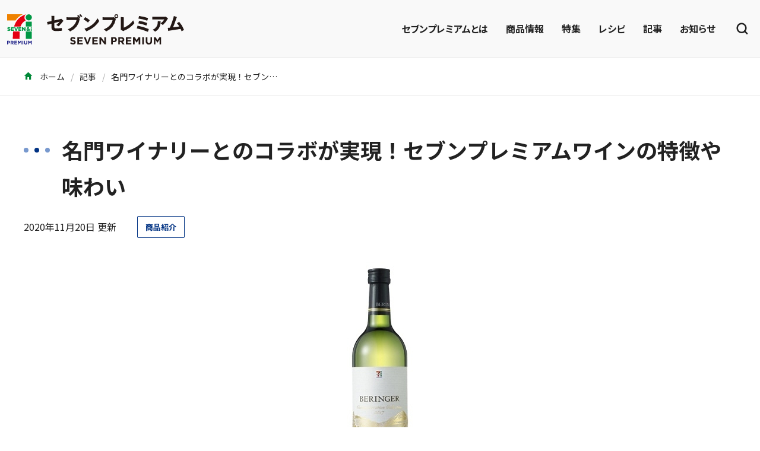

--- FILE ---
content_type: text/html; charset=UTF-8
request_url: https://7premium.jp/blog/detail?id=613
body_size: 6558
content:
<!DOCTYPE html>
<html lang="ja">
<head>
            <!-- Global site tag (gtag.js) - Google Analytics -->
        <script async src="https://www.googletagmanager.com/gtag/js?id=UA-43979021-3"></script>
        <script>
            window.dataLayer = window.dataLayer || [];
            function gtag(){ dataLayer.push(arguments); }
            gtag('js', new Date());
            gtag('config', "UA-43979021-3");
        </script>

        <!-- Google tag (gtag.js) - Google Analytics 4 -->
        <script async src="https://www.googletagmanager.com/gtag/js?id=G-G6NMV2TLZ4"></script>
        <script>
            window.dataLayer = window.dataLayer || [];
            function gtag(){dataLayer.push(arguments);}
            gtag('js', new Date());
            gtag('config', 'G-G6NMV2TLZ4');
        </script>
                    <!-- Google Tag Manager -->
        <script>(function(w,d,s,l,i){w[l]=w[l]||[];w[l].push({'gtm.start':
                    new Date().getTime(),event:'gtm.js'});var f=d.getElementsByTagName(s)[0],
                j=d.createElement(s),dl=l!='dataLayer'?'&l='+l:'';j.async=true;j.src=
                'https://www.googletagmanager.com/gtm.js?id='+i+dl;f.parentNode.insertBefore(j,f);
            })(window,document,'script','dataLayer','GTM-5PBJCBZ');</script>
        <!-- End Google Tag Manager -->
        <meta charset="utf-8">
    <meta http-equiv="X-UA-Compatible" content="IE=edge">
    <meta name="viewport" content="width=device-width, initial-scale=1.0, maximum-scale=1.0, user-scalable=no" />
    <meta name="format-detection" content="telephone=no">
            <title>名門ワイナリーとのコラボが実現！セブンプレミアムワインの特徴や味わい | セブンプレミアム公式</title>
                <meta name="description" content="セブンプレミアムでは、名門ワイナリーとのコラボが実現。カリフォルニアワインやオーストラリアワインなど、数多くの受賞歴を持つワイナリーばかり。ワイナリーのご紹介はもちろん、それぞれの特徴や味わいのほか、合わせやすいお料理も解説します。">
                <meta name="keywords" content="セブンプレミアム,7P,セブンイレブン,新商品,レシピ">
                <link href="/assets/css/style.css" rel="stylesheet">
    <meta property="og:type" content="website" />
            <meta property="og:title" content="名門ワイナリーとのコラボが実現！セブンプレミアムワインの特徴や味わい | セブンプレミアム公式" />
        <meta name="twitter:title" content="名門ワイナリーとのコラボが実現！セブンプレミアムワインの特徴や味わい | セブンプレミアム公式" />
                <meta property="og:description" content="セブンプレミアムでは、名門ワイナリーとのコラボが実現。カリフォルニアワインやオーストラリアワインなど、数多くの受賞歴を持つワイナリーばかり。ワイナリーのご紹介はもちろん、それぞれの特徴や味わいのほか、合わせやすいお料理も解説します。" />
        <meta name="twitter:description" content="セブンプレミアムでは、名門ワイナリーとのコラボが実現。カリフォルニアワインやオーストラリアワインなど、数多くの受賞歴を持つワイナリーばかり。ワイナリーのご紹介はもちろん、それぞれの特徴や味わいのほか、合わせやすいお料理も解説します。" />
                <meta property="og:image:secure_url" content="https://7premium.jp/files/blog/198/4901880892418.jpg" />
        <meta property="og:image" content="https://7premium.jp/files/blog/198/4901880892418.jpg" >
        <meta name="twitter:image" content="https://7premium.jp/files/blog/198/4901880892418.jpg" >
                <meta name="twitter:card" content="summary" />
        <meta property="og:site_name" content="セブンプレミアム公式" />
    <meta property="fb:app_id" content="1235347909852021" />
    <meta name="twitter:site" content="@7premium_jp" />
    <meta name="twitter:creator" content="@7premium_jp"/>
        <script src="/assets/js/app.js"></script>
        </head>
<body style="background:#fff;">
    <!-- Google Tag Manager (noscript) -->
    <noscript><iframe src="https://www.googletagmanager.com/ns.html?id=GTM-5PBJCBZ"
                      height="0" width="0" style="display:none;visibility:hidden"></iframe></noscript>
    <!-- End Google Tag Manager (noscript) -->

<div id="app" class="l-sticky-header">
    <site-header :links="{&quot;about&quot;:&quot;https://7premium.jp/7premium&quot;,&quot;product&quot;:&quot;https://7premium.jp/product&quot;,&quot;pickup&quot;:&quot;https://7premium.jp/product/pickup&quot;,&quot;recipe&quot;:&quot;https://7premium.jp/recipe&quot;,&quot;blog&quot;:&quot;https://7premium.jp/blog&quot;,&quot;news&quot;:&quot;https://7premium.jp/news&quot;,&quot;product_search&quot;:&quot;https://7premium.jp/product/search&quot;,&quot;recipe_search&quot;:&quot;https://7premium.jp/recipe/search&quot;}" search_value=""></site-header>
        <div class="p-breadcrumbs">
        <div class="l-container">
            <div class="p-breadcrumbs__inner">
                <ol class="p-breadcrumbs-list">
                    
                        <li class="p-breadcrumbs-list__item"><a class="p-breadcrumbs__link"
                                                                href="https://7premium.jp">
                                                                <i class="icon-home"></i>
                                                                    ホーム</a></li>
                    
                        <li class="p-breadcrumbs-list__item"><a class="p-breadcrumbs__link"
                                                                href="https://7premium.jp/blog">
                                                                    記事</a></li>
                    
                        <li class="p-breadcrumbs-list__item"><a class="p-breadcrumbs__link"
                                                                href="https://7premium.jp/blog/detail?id=613">
                                                                    名門ワイナリーとのコラボが実現！セブンプレミアムワインの特徴や味わい</a></li>
                                    </ol>
            </div>
        </div>
    </div>

    <main class="u-mb-60 u-mb-md-100">
        <article>
            <div class="l-container u-mt-30 u-mt-sm-60">
                <div class="u-animation--fade-left">
                    <h1 class="c-heading--article u-mb-20"><span class="c-heading__icon"><span></span></span>名門ワイナリーとのコラボが実現！セブンプレミアムワインの特徴や味わい</h1>
                </div>
                <div class="d-flex align-items-center">
                    <p class="u-fs-14 u-fs-sm-16">2020年11月20日 更新</p>
                                            <ul class="l-tags list-unstyled u-fs-11 u-fs-sm-13 u-ml-auto u-ml-sm-30">
                            <li class="l-tags__item"><a class="c-btn-outline-sm--article" href="https://7premium.jp/blog?category_id=3001">商品紹介</a></li>
                        </ul>
                                    </div>
                <div class="u-my-20 u-my-sm-40 text-center"><img src="https://7premium.jp/files/blog/198/4901880892418.jpg" alt="名門ワイナリーとのコラボが実現！セブンプレミアムワインの特徴や味わい"></div>
                <div class="p-richtext -article">
                                            <nav class="c-toc -article"><h5 class="c-toc__heading">目次</h5><ol class="c-toc-list"><li class="c-toc-list__item"><a href="#chapter-1">■ロバート・モンダヴィ社2選</a><ol><li class="c-toc-list__item"><a href="#chapter-2">1.ロバート・モンダヴィ　ツインオークス　シャルドネ 750ml</a></li><li class="c-toc-list__item"><a href="#chapter-3">2.ロバート・モンダヴィ　ツインオークス　カベルネ・ソーヴィニヨン 750ml</a></li></ol></li><li class="c-toc-list__item"><a href="#chapter-4">■ベリンジャー社2選</a><ol><li class="c-toc-list__item"><a href="#chapter-5">3.ベリンジャー・コメモラティブ・コレクション・メルロー 750ml</a></li><li class="c-toc-list__item"><a href="#chapter-6">4.ベリンジャー・コメモラティブ・コレクション・ピノ・グリージョ 750ml</a></li></ol></li><li class="c-toc-list__item"><a href="#chapter-7">■ウルフ・ブラス社</a><ol><li class="c-toc-list__item"><a href="#chapter-8">5.ウルフ・ブラス　ヴィンヤーズ・リリース　シラーズ 750ml</a></li></ol></li><li class="c-toc-list__item"><a href="#chapter-9">■セブンプレミアムのワインで贅沢な時間を</a></li></ol></nav>
                                        <h2 class="headLine10" id="chapter-1">■ロバート・モンダヴィ社2選</h2>
<p><span style="font-size: 10pt;">1966年創立、アメリカ カリフォルニア州ナパにあるワイナリーです。カリフォルニアワインの父とも呼ばれるロバート・モンダヴィ氏がその息子とスタートさせました。フランスやイタリアなど、世界の名だたる高級ワインと肩を並べることができるワインをカリフォルニアでつくりたい、この思いによりカリフォルニアワインを世界的な人気を誇るワインへと導いた第一人者です。1979年には共同経営の別ワイナリーにて、有名な「オーパス・ワン」をリリースしています。</span><br /><span style="font-size: 10pt;">ロバート・モンダヴィワイナリーでも、今日まで数々のプレミアムワインをリリース。中でも有名なのが「カベルネ・ソーヴィニヨン・リザーブ」、ロバート・モンダヴィの最高峰ワインです。</span></p>
<h3 class="headLine11" id="chapter-2">1.ロバート・モンダヴィ　ツインオークス　シャルドネ 750ml</h3>
<p><span style="font-size: 10pt;"><img src="/files/blog/198/4973480419845.jpg" alt="" width="300" height="300" /></span><br /><span style="font-size: 10pt;"><a href="https://7premium.jp/product/search/detail?id=7165">https://7premium.jp/product/search/detail?id=7165</a></span><br /><span style="font-size: 10pt;">価格：本体880円（税込968円）</span></p>
<p><span style="font-size: 10pt;">黄桃やアンズといったフレッシュな果実の香りに、オレンジの花やはちみつ、アーモンド、バニラの香りなどが華やかに香るひと品です。酸味もやわらかく、まろやかな味わいをお楽しみいただけます。エビやホタテのグラタン、シチューなどのクリーム系のお料理によく合います。エビフライとも相性抜群。</span></p>
<h3 class="headLine11" id="chapter-3">2.ロバート・モンダヴィ　ツインオークス　カベルネ・ソーヴィニヨン 750ml</h3>
<p><span style="font-size: 10pt;"><img src="/files/blog/198/4973480419838.jpg" alt="" width="300" height="300" /></span><br /><span style="font-size: 10pt;"><a href="https://7premium.jp/product/search/detail?id=7164">https://7premium.jp/product/search/detail?id=7164</a></span><br /><span style="font-size: 10pt;">価格：本体880円（税込968円）</span></p>
<p><span style="font-size: 10pt;">豊かな果実味とスパイスの香りが見事に調和した、バランスのいいなめらかな味わいです。余韻に残るスパイスの香りが印象的。ステーキをはじめとした、お肉料理にぴったりです。ジンギスカンやラムチョップ、サーロインステーキなど、シンプルなお肉料理によく合います。</span></p>
<h2 class="headLine10" id="chapter-4">■ベリンジャー社2選</h2>
<p><span style="font-size: 10pt;">1876年、ドイツ系の移民であるベリンジャー兄弟によって創設されたワイナリー。高品質ワインの産地として知られるアメリカのカリフォルニア州ナパ・ヴァレー最古のワイナリーです。数々の受賞歴を誇り、その歴史は禁酒法の時代も乗り越え、140年以上絶えず続いています。</span><br /><span style="font-size: 10pt;">アメリカの有力なワイン専門誌で、世界で初めて赤「カベルネ・ソーヴィニヨン1986」と、白「シャルドネ1994」の両方でワイン・オブ・ザ・イヤーに輝いたことでも知られています。ラインナップも豊富で、4つのブランドそれぞれにさまざまなワインがそろいます。中には、日本人の味覚に合わせたブランド「カリフォルニア」もあります。 </span></p>
<h3 class="headLine11" id="chapter-5">3.ベリンジャー・コメモラティブ・コレクション・メルロー 750ml</h3>
<p><span style="font-size: 10pt;"><img src="/files/blog/198/4901880892432.jpg" alt="" width="300" height="300" /></span><br /><span style="font-size: 10pt;"><a href="https://7premium.jp/product/search/detail?id=7163">https://7premium.jp/product/search/detail?id=7163</a></span><br /><span style="font-size: 10pt;">価格：本体880円（税込968円）</span></p>
<p><span style="font-size: 10pt;">カシスやブルーベリーのような果実の香りに、優しく甘苦いスパイスの香りが調和した香り豊かなひと品。タンニンもきめ細かく、味わいはまろやかです。鶏肉や豚肉料理にぴったり。ブリの照り焼きやうなぎの蒲焼きにもよく合います。</span></p>
<h3 class="headLine11" id="chapter-6">4.ベリンジャー・コメモラティブ・コレクション・ピノ・グリージョ 750ml</h3>
<p><span style="font-size: 10pt;"><img src="/files/blog/198/4901880892418.jpg" alt="" width="300" height="300" /></span><br /><span style="font-size: 10pt;"><a href="https://7premium.jp/product/search/detail?id=7162">https://7premium.jp/product/search/detail?id=7162</a></span><br /><span style="font-size: 10pt;">価格：本体880円（税込968円）</span></p>
<p><span style="font-size: 10pt;">梨などのさわやかな果実香に、金木犀のような華やかな花の香りが印象的な白ワインです。酸味は少なめで、甘みがあり、やわらかな味わいです。魚料理の中でも、カルパッチョやお刺身など生魚との相性がいいワインです。</span></p>
<h2 class="headLine10" id="chapter-7">■ウルフ・ブラス社</h2>
<p><span style="font-size: 10pt;">1961年にドイツからオーストラリアに移住したウルフ・ブラス氏が、1966年にワインの名産地であるサウスオーストラリア州バロッサ・ヴァレーに創設したワイナリーです。醸造技術はもちろん、施設の整備にも力を入れており、南半球で最も進んだ施設を有していると言われています。</span><br /><span style="font-size: 10pt;">ウルフ・ブラスは、オーストラリアで最も多くの賞を受けたワイナリーであり、国内外で3,000以上の賞を受賞。1974年にはオーストラリアで最も権威があるとされるジミー・ワトソン・トロフィーを受賞、その後3年連続受賞を成し遂げています。</span></p>
<h3 class="headLine11" id="chapter-8">5.ウルフ・ブラス　ヴィンヤーズ・リリース　シラーズ 750ml</h3>
<p><span style="font-size: 10pt;"><img src="/files/blog/198/4973480419821.jpg" alt="" width="300" height="300" /></span><br /><span style="font-size: 10pt;"><a href="https://7premium.jp/product/search/detail?id=7161">https://7premium.jp/product/search/detail?id=7161</a></span><br /><span style="font-size: 10pt;">価格：本体880円（税込968円）</span></p>
<p><span style="font-size: 10pt;">ブラックベリーリキュールを思わせる果実の香りに、ビターチョコやブラックペッパーなどのスパイスの香り、ほのかなバニラの香りが見事に調和したワインです。酸味のバランスもよく、甘いスパイスの残り香が印象的。ビーフシチューなどの煮込み料理によく合います。</span></p>
<h2 class="headLine10" id="chapter-9">■セブンプレミアムのワインで贅沢な時間を</h2>
<p><span style="font-size: 10pt;">どのワイナリーも歴史のある名門ばかり。賞を数多く受賞するワインを生み出すワイナリーであり、その味わいにもぜひご期待ください。</span><br /><span style="font-size: 10pt;">セブンプレミアムでは、そんな名門ワイナリーのワインをお求めやすい価格でご用意しています。おもてなしやパーティーにはもちろん、夕食や晩酌など、いつもの食卓にセブンプレミアムのワインを選んでみてはいかがでしょうか。きっと贅沢な時間をお過ごしいただけるはずです。</span></p>
<p><span style="font-size: 10pt;">※お近くのセブン‐イレブン、および、イトーヨーカドー、ヨークベニマル、ヨークマートほか、ヨークグループ各店舗にてお買い求めください。</span><br /><span style="font-size: 10pt;">※20歳以上の年齢であることを確認できない場合には酒類の販売は致しません。</span><br /><span style="font-size: 10pt;">※店舗によりお取り扱いのない場合がございます。</span><br /><span style="font-size: 10pt;">※地域により商品規格・価格・発売日が異なる場合がございます。</span><br /><span style="font-size: 10pt;">※掲載商品を店内でご飲食される場合は、対象商品の税率が10％となります。</span><br /><span style="font-size: 10pt;">※2020年6月20日現在の情報です。</span></p>
                </div>
                

                                    <div class="l-container u-mt-40 u-mt-md-60">
                        <p><a href="https://7premium.jp/product/pickup/detail?id=473" title="金のマルゲリータ"><img src="https://7premium.jp/files/banner/kiji_kyoutu/gold_pizza.jpg" /></a></p>
                    </div>
                
                <share size="lg"></share>

                <section class="u-mt-60 u-mt-sm-80">
                    <div class="u-animation--fade-left">
                        <h5 class="c-heading--article u-mb-20"><span class="c-heading__icon"><span></span></span>関連キーワード</h5>
                    </div>
                    <ul class="l-tags list-unstyled u-fs-11 u-fs-sm-13">
                                                    <li class="l-tags__item"><a class="c-btn-outline-sm--article" href="https://7premium.jp/blog/keyword?k_id=202">ワイン</a></li>
                                            </ul>
                </section>
            </div>
        </article>
        <section class="u-mt-60 u-mt-sm-80">
            <div class="l-container">
                <div class="u-animation--fade-left">
                    <h2 class="c-heading--product"><span class="c-heading__icon"><span></span></span>おすすめ商品</h2>
                </div>
                <div class="l-products--recommend">
                                            <div class="c-card--product"><a class="c-card__inner -scale-image" href="https://7premium.jp/product/search/detail?id=2899&amp;ptn=recommend_a">
                            <figure class="c-card__image"><img src="https://7premium.jp/files/item/1705GMD/4979414028886.jpg" alt="山芋とろろ 40g×2袋入"></figure>
                            <div class="c-card__content-inner">
                                <p class="u-mt-10 u-text--bold u-fs-14 u-fs-sm-18">山芋とろろ 40g×2袋入</p>
                                                                    <p class="u-mt-10 u-fs-14 u-fs-sm-16">149円<span class="u-fs-12 u-fs-13">（税込）</span></p>
                                                            </div></a>
                            <div class="c-card__likebtn">
                                <like-btn :number="491" :product-id="2899"></like-btn>
                            </div>
                        </div>
                                            <div class="c-card--product"><a class="c-card__inner -scale-image" href="https://7premium.jp/product/search/detail?id=8515&amp;ptn=recommend_a">
                            <figure class="c-card__image"><img src="https://7premium.jp/files/item/2021_guidelines/4514603421316_k.jpg" alt="ゼロサイダートリプルファイバー+α 500ml"></figure>
                            <div class="c-card__content-inner">
                                <p class="u-mt-10 u-text--bold u-fs-14 u-fs-sm-18">ゼロサイダートリプルファイバー+α 500ml</p>
                                                                    <p class="u-mt-10 u-fs-14 u-fs-sm-16">116円<span class="u-fs-12 u-fs-13">（税込）</span></p>
                                                            </div></a>
                            <div class="c-card__likebtn">
                                <like-btn :number="932" :product-id="8515"></like-btn>
                            </div>
                        </div>
                                            <div class="c-card--product"><a class="c-card__inner -scale-image" href="https://7premium.jp/product/search/detail?id=2836&amp;ptn=recommend_a">
                            <figure class="c-card__image"><img src="https://7premium.jp/files/item/1705GMD/4902105280881.jpg" alt="すみれ 札幌濃厚みそ 145g"></figure>
                            <div class="c-card__content-inner">
                                <p class="u-mt-10 u-text--bold u-fs-14 u-fs-sm-18">すみれ 札幌濃厚みそ 145g</p>
                                                                    <p class="u-mt-10 u-fs-14 u-fs-sm-16">354円<span class="u-fs-12 u-fs-13">（税込）</span></p>
                                                            </div></a>
                            <div class="c-card__likebtn">
                                <like-btn :number="732" :product-id="2836"></like-btn>
                            </div>
                        </div>
                                            <div class="c-card--product"><a class="c-card__inner -scale-image" href="https://7premium.jp/product/search/detail?id=6005&amp;ptn=recommend_a">
                            <figure class="c-card__image"><img src="https://7premium.jp/files/item/2021_guidelines/4979414113988_k.jpg" alt="味付きとろろ 100g"></figure>
                            <div class="c-card__content-inner">
                                <p class="u-mt-10 u-text--bold u-fs-14 u-fs-sm-18">味付きとろろ 100g</p>
                                                                    <p class="u-mt-10 u-fs-14 u-fs-sm-16">170円<span class="u-fs-12 u-fs-13">（税込）</span></p>
                                                            </div></a>
                            <div class="c-card__likebtn">
                                <like-btn :number="312" :product-id="6005"></like-btn>
                            </div>
                        </div>
                                    </div>
            </div>
        </section>
        <section class="u-mt-60 u-mt-sm-80">
            <div class="l-container">
                <div class="u-animation--fade-left">
                    <h2 class="c-heading--recipe"><span class="c-heading__icon"><span></span></span>おすすめレシピ</h2>
                </div>
                <div class="l-recipe -sm-gap--lg">
                                            <div class="c-card--recipe -border"><a class="c-card__inner -scale-image" href="https://7premium.jp/recipe/search/detail?id=9440&amp;ptn=recommend_a">
                            <figure class="c-card__image"><img src="https://7premium.jp/files/recipe/2300/画像1.jpg" alt="ゼラチンや卵不要！材料3つで作るバナナプリンのレシピ【ミキサーなしのアレンジも】"></figure>
                            <div class="u-p-15 u-pb-40">
                                <p class="u-text--bold u-fs-14 u-fs-sm-16">ゼラチンや卵不要！材料3つで作るバナナプリンのレシピ【ミキサーなしのアレンジも】</p>
                            </div></a>
                        </div>
                                            <div class="c-card--recipe -border"><a class="c-card__inner -scale-image" href="https://7premium.jp/recipe/search/detail?id=9476&amp;ptn=recommend_a">
                            <figure class="c-card__image"><img src="https://7premium.jp/files/blog/936/4901638847158_01.jpg" alt="絹豆腐でしっとりなめらか。生チョコのレシピ"></figure>
                            <div class="u-p-15 u-pb-40">
                                <p class="u-text--bold u-fs-14 u-fs-sm-16">絹豆腐でしっとりなめらか。生チョコのレシピ</p>
                            </div></a>
                        </div>
                                            <div class="c-card--recipe -border"><a class="c-card__inner -scale-image" href="https://7premium.jp/recipe/search/detail?id=9601&amp;ptn=recommend_a">
                            <figure class="c-card__image"><img src="https://7premium.jp/files/recipe/2214/001.jpg" alt="味しみしみでほくっとやわらか！ごぼうの煮物のレシピ"></figure>
                            <div class="u-p-15 u-pb-40">
                                <p class="u-text--bold u-fs-14 u-fs-sm-16">味しみしみでほくっとやわらか！ごぼうの煮物のレシピ</p>
                            </div></a>
                        </div>
                                            <div class="c-card--recipe -border"><a class="c-card__inner -scale-image" href="https://7premium.jp/recipe/search/detail?id=9178&amp;ptn=recommend_a">
                            <figure class="c-card__image"><img src="https://7premium.jp/files/blog/1251/4902402874578_01.jpg" alt="時短技で味しみ抜群！いかと大根の煮物レシピ"></figure>
                            <div class="u-p-15 u-pb-40">
                                <p class="u-text--bold u-fs-14 u-fs-sm-16">時短技で味しみ抜群！いかと大根の煮物レシピ</p>
                            </div></a>
                        </div>
                                    </div>
            </div>
        </section>
    </main>
    <div class="p-breadcrumbs">
        <div class="l-container">
            <div class="p-breadcrumbs__inner">
                <ol class="p-breadcrumbs-list">
                    
                        <li class="p-breadcrumbs-list__item"><a class="p-breadcrumbs__link"
                                                                href="https://7premium.jp">
                                                                <i class="icon-home"></i>
                                                                    ホーム</a></li>
                    
                        <li class="p-breadcrumbs-list__item"><a class="p-breadcrumbs__link"
                                                                href="https://7premium.jp/blog">
                                                                    記事</a></li>
                    
                        <li class="p-breadcrumbs-list__item"><a class="p-breadcrumbs__link"
                                                                href="https://7premium.jp/blog/detail?id=613">
                                                                    名門ワイナリーとのコラボが実現！セブンプレミアムワインの特徴や味わい</a></li>
                                    </ol>
            </div>
        </div>
    </div>

    <footer class="p-footer">
    <div class="l-container">
        <div class="p-footer__row">
            <ul class="p-footer-nav">
                <li><a href="https://7premium.jp/product">商品情報</a></li>
                <li><a href="https://7premium.jp/7premium">セブンプレミアムとは</a></li>
                <li><a href="https://7premium.jp/faq">よくある質問</a></li>
                <li><a href="https://7premium.jp/sitemap">サイトマップ</a></li>
                <li><a href="https://7premium.jp/guide">動作環境について</a></li>
                <li><a href="https://7premium.jp/term">ご利用規約</a></li>
                <li><a href="https://www.7andi.com/privacy.html" target="_blank" rel="noopener">個人情報保護について</a></li>
            </ul>
            <div>
                <ul class="p-footer-sns">
                    <li><a href="https://x.com/7premium_jp" target="_blank" rel="noopener"><img src="/assets/img/common/icon_x.png"></a></li>
                    <li><a href="https://www.instagram.com/7premium/" target="_blank" rel="noopener"><img src="/assets/img/common/icon_instagram.png"></a></li>
                    <li><a href="https://www.tiktok.com/@7premium_shorts" target="_blank" rel="noopener"><img src="/assets/img/common/icon_tiktok.png"></a></li>
                    <li><a href="https://www.youtube.com/user/sevenpremiumlife" target="_blank" rel="noopener"><img src="/assets/img/common/icon_youtube.png"></a></li>
                    <li><a href="https://www.facebook.com/7premium/" target="_blank" rel="noopener"><img src="/assets/img/common/icon_facebook.png"></a></li>
                </ul>
                <p class="p-footer__copyright">&copy; Seven &amp; i Holdings Co., Ltd. All Rights Reserved.</p>
            </div>
        </div>
    </div>
</footer>
</div>
</body>
</html>
